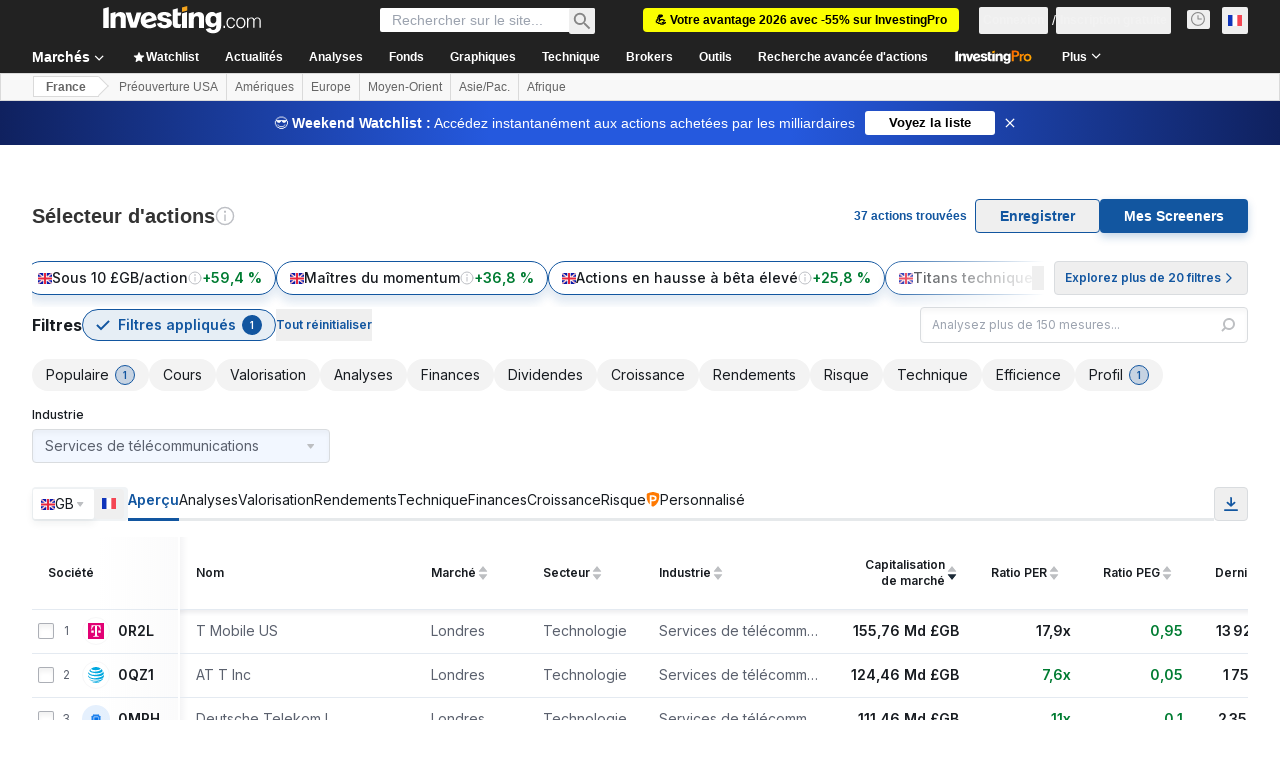

--- FILE ---
content_type: image/svg+xml
request_url: https://cdn.investing.com/entities-logos/413889.svg
body_size: 53
content:
<svg xmlns="http://www.w3.org/2000/svg" version="1.2" viewBox="0 0 1600 872"><path d="M1592.8 473.6v116.1h-396.1V486.1c78-73 176.6-178.3 212.6-219.8 28.2-33.1 41-61.1 41-90.1 0-32.2-19.7-56-56.5-56-46.3 0-75.4 34.9-75.4 93.3 0 5.9 0 12.8.8 18.7l-118.3 10.1c-9.3-151.1 74.6-242 216.9-242 99.4 0 168.1 61.1 168.1 150.3 0 96.7-47.2 154.6-156.1 268.1l-58.4 60.2zm-748.2-381 306.8-43.2v101.5L955.1 173v106.1l168.1-12.8v97.8l-168.1 9.3v120.5l196.3-6.7v102.6H844.6zm-209.4 409 169.7-3.5v91.7H539V134.9l95.9-13.5v380.2zM265.7 173.1l231.5-32.3v82.3L349.6 241v91.7l126-9.4v78.9l-126 7.7v101.8l147.6-3.4v81.5H265.7zM.9 209.6 229 178.2v82.3l-74.6 7.7v321.6H75.5v-313L.9 284.5z"/><path fill="#caa63c" d="M108 871.9c-29.5 0-53.3-23.5-53.3-52.7 0-29.2 23.8-52.8 53.3-52.8 29.4 0 53.2 23.6 53.2 52.8 0 29.2-23.8 52.7-53.2 52.7z"/><path fill="#bd2c4f" d="M1545.9 871.9c-29.4 0-53.3-23.5-53.3-52.7 0-29.2 23.9-52.8 53.3-52.8 29.5 0 53.3 23.6 53.3 52.8 0 29.2-23.8 52.7-53.3 52.7z"/><path fill="#704e8f" d="M1258.2 871.9c-29.4 0-53.3-23.5-53.3-52.7 0-29.2 23.9-52.8 53.3-52.8 29.5 0 53.3 23.6 53.3 52.8 0 29.2-23.8 52.7-53.3 52.7z"/><path fill="#345e9c" d="M970.8 871.9c-29.5 0-53.3-23.5-53.3-52.7 0-29.2 23.8-52.8 53.3-52.8 29.5 0 53.3 23.6 53.3 52.8 0 29.2-23.8 52.7-53.3 52.7z"/><path fill="#00b4dd" d="M683.1 871.9c-29.5 0-53.3-23.5-53.3-52.7 0-29.2 23.8-52.8 53.3-52.8 29.5 0 53.3 23.6 53.3 52.8 0 29.2-23.8 52.7-53.3 52.7z"/><path fill="#42ae5c" d="M395.4 871.9c-29.5 0-53.3-23.5-53.3-52.7 0-29.2 23.8-52.8 53.3-52.8 29.5 0 53.3 23.6 53.3 52.8 0 29.2-23.8 52.7-53.3 52.7z"/></svg>

--- FILE ---
content_type: image/svg+xml
request_url: https://cdn.investing.com/entities-logos/23827425.svg
body_size: -82
content:
<svg xmlns="http://www.w3.org/2000/svg" version="1.2" viewBox="0 0 1182 1552"><path fill="#007dba" d="M591.3 0c-77.6.1-154.3 15.5-226 45.2-71.6 29.8-136.7 73.3-191.5 128.1-54.9 54.8-98.4 119.9-128.2 191.5C15.9 436.4.5 513.1.4 590.7v279.6c0 89.4 17.6 177.9 51.8 260.5 34.1 82.6 84.3 157.7 147.4 220.9 63.2 63.3 138.2 113.5 220.8 147.8 82.6 34.3 171.1 52 260.5 52.1q13.3 0 26.6-.4 13.2-.5 26.5-1.4 13.2-.9 26.4-2.3t26.4-3.3L712 1188.8q-3.7.2-7.3.3-3.6.1-7.2.1t-7.2-.1q-3.7-.1-7.3-.3c-41.8-.1-83.3-8.4-121.9-24.4-38.7-16.1-73.9-39.5-103.5-69-29.7-29.6-53.2-64.6-69.4-103.2-16.1-38.6-24.6-80-24.8-121.9V590.7c0-60.8 24.2-119.1 67.2-162.1s101.3-67.1 162.1-67.1 119.2 24.1 162.2 67.1c43 43 67.1 101.3 67.1 162.1v28.9l-218.7 85.7 77.6 366.4 500.3-197.5V592.1c.2-77.6-14.9-154.5-44.5-226.2-29.5-71.8-72.9-137-127.7-192S889.1 75.2 817.4 45.4C745.8 15.6 668.9.1 591.3 0z"/></svg>

--- FILE ---
content_type: image/svg+xml
request_url: https://cdn.investing.com/entities-logos/1064795.svg
body_size: -52
content:
<svg xmlns="http://www.w3.org/2000/svg" version="1.2" viewBox="0 0 1575 1575"><path fill="#050299" d="M0 0h1574.9v1575H0z"/><path fill="#fff" fill-rule="evenodd" d="M493.9 1094.3 343.3 857.7h-1.2v236.6H181.4V479.1h239.4c121.6 0 213.6 58.3 213.6 189.3 0 84.8-47.3 158.2-134.5 173.6L693 1094H493.9zm512.8 4.4v-46.6h-2.2c-26.5 42.5-78.1 60.8-127.6 60.8-125 0-213.2-104.6-213.2-225.6 0-120.9 86.6-224.9 211.7-224.9 48.5 0 98.9 18 131 55.2v-41.3h149v422.4zM1242 679.4h149v417.7h-149zm74.3-77.8c-46 0-83.1-37.1-83.1-83.1 0-46 37.1-83.2 83.1-83.2 46 0 83.2 37.2 83.2 83.2s-37.2 83.1-83.2 83.1zM914.7 792.5c-60.8 0-96.4 43.8-96.4 95.5 0 53.5 35.3 94.8 96.4 94.8 60.8 0 96.4-41.3 96.4-94.8 0-51.7-35.3-95.5-96.4-95.5zM357.2 601.9h-15.1v153.4h15.1c52.3 0 110.9-9.7 110.9-76.8s-59-76.6-110.9-76.6z"/></svg>

--- FILE ---
content_type: image/svg+xml
request_url: https://cdn.investing.com/entities-logos/410778.svg
body_size: 637
content:
<svg xmlns="http://www.w3.org/2000/svg" version="1.2" viewBox="0 0 1482 1584"><path fill="#1e1e1e" d="M1481.2 818c0 77-35.5 161-69.2 242.3-25.1 59.8-44.1 113.4-53.6 153.2-32.1 129-91.8 369.6-275.2 369.6-68.3 0-140.1-35.5-224.9-110.8 32-10.3 62.3-23.3 90.8-39.8 52.8 41.6 96.9 62.3 134.1 62.3 113.4 0 160.9-189.5 189.5-302.9 15.6-59.7 43.3-129.8 58-166.2 31.1-73.6 62.3-148.9 62.3-208.6 0-46.7-19.9-93.5-56.3-129.8-34.6-34.7-100.3-76.2-216.3-76.2-19.9 0-39.8.9-60.5 3.5l-7 .8-.8-6.9c-3.5-25.1-8.7-50.2-15.6-72.7l-2.6-7.8 7.8-.9c25.1-3.4 51.9-5.2 78.7-5.2 146.2 0 231.9 55.4 278.6 102.2 52.8 52.8 82.2 122.9 82.2 193.9zM491.4 89.2c-54.5 0-97.7 17.3-133.2 52.8-61.4 60.5-96 177.4-96 320.2 0 68.4 21.6 161 58.8 252.8l2.6 6.9-6.9 2.6c-26 9.5-48.5 18.2-69.3 27.7l-6.9 2.6-2.6-6.9C208.5 675.1 173 566.1 173 462.2 173 238.9 256.1 0 490.6 0c176.5 0 485.3 154.1 607.3 441.4h-7.8c-27.6 1.8-53.6 4.4-78.7 8.7l-7.8 1.7C891.1 218.1 629.9 89.2 491.4 89.2zm386.8 1278.4 6.9 6.9-9.5 4.4c-65.8 28.5-136.7 43.2-211.1 43.2-237.1 0-437-115.1-544.2-223.3C42.4 1120.9 0 1036.1 0 960.8c0-106.5 45-188.7 136.7-250.2 10.4 31.2 22.5 60.6 32.9 85.7-55.4 42.4-81.4 94.4-81.4 164.5 0 51.1 34.7 115.1 94.4 174.8 119.4 120.3 308 197.4 481 197.4 52.8 0 101.2-7.8 148.8-25.1l4.3-1.7 3.5 3.4c18.2 18.2 37.2 38.1 58 58zm-175.7-676c-45.8 0-68.3 19.9-68.3 58.9 0 33.7 17.3 80.5 88.2 212q-49.3 1.3-98.6 7.8c-81.3-126.4-103-182.6-103-241.5 0-61.4 44.2-122.9 135-122.9 22.5 0 45 2.6 63.2 7.8v77.9h-16.5zM430 842.2c0 26.8 15.6 51.1 112.5 142-28.6 6-62.3 15.5-87.4 24.2-98.6-84-122.9-125.5-122.9-172.3 0-57.9 54.5-99.5 126.4-96.9 2.5 20.8 6.9 49.3 13.8 66.6-26.8 4.4-40.7 17.4-42.4 36.4zm355.6-150.6v-77.9c18.2-5.2 40.7-7.8 63.2-7.8 89.9 0 134.9 61.5 134.9 122.9 0 58.9-21.6 115.1-102.9 241.5q-49.4-6.5-98.7-7.8c71-131.5 88.3-178.3 88.3-212 0-39-22.5-58.9-68.4-58.9h-16.4zm246.6 114.2c6.9-17.3 11.2-45.8 13.8-66.6 71.8-2.6 126.3 39 126.3 96.9 0 46.8-24.2 88.3-122.8 172.3-25.1-8.7-58.9-18.2-87.4-24.2 96.9-90.9 112.5-115.2 112.5-142-1.8-19-15.6-32-42.4-36.4zm-505.3 354.1-26-86.6c87.4-26 171.4-36.3 251-36.3 79.5 0 164.3 10.3 250.9 36.3l-26 86.6c-77-23.4-151.4-32.9-224.1-32.9-72.7 0-147.1 9.5-225.8 32.9zm145.4-676.4 80.2-80.2 80.1 80.2-80.1 80.2z"/></svg>

--- FILE ---
content_type: application/javascript
request_url: https://promos.investing.com/eu-a4flkt7l2b/z9gd/9a63d23b-49c1-4335-b698-e7f3ab10af6c/fr.investing.com/jsonp/z?cb=1768780987013&callback=__dgo981dftiuq4k
body_size: 514
content:
__dgo981dftiuq4k({"da":"bg*br*al|Apple%bt*bm*bs*cb*bu*dl$0^j~m|131.0.0.0%v~d~f~primarySoftwareType|Robot%s~r~dg*e~b~dq*z|Blink%cn*ds*ba*ch*cc*n|Chrome%t~bl*ac~aa~g~y|macOS%ce*ah~bq*bd~dd*cq$0^cl*df*bp*ad|Desktop%bh*c~dc*dn*bi*ae~ci*cx*p~bk*de*bc*i~h|10.15.7%cd*w~cu*ck*l~u~partialIdentification*af~bz*db*ab*q~a*cp$0^dh*k|Apple%cr*ag|-","ts":1768780987331.0,"success":true,"rand":82194,"geo":{"continent_name":"North America","latitude":39.9625,"country_code":"US","zipcode":"43215","time_zone":"America/New_York","metro_code":535,"country_name":"United States","region_name":"Ohio","region_code":"OH","ip":"18.222.157.118","longitude":-83.0061,"continent_code":"NA","city":"Columbus"}});

--- FILE ---
content_type: image/svg+xml
request_url: https://cdn.investing.com/entities-logos/324490.svg
body_size: 83
content:
<svg xmlns="http://www.w3.org/2000/svg" version="1.2" viewBox="0 0 1576 1581"><path fill="#e60000" d="M497.6 55.8c198.2-79 429-73.5 621.8 18.2-54.9-8.3-110.8-2-165.2 7.2C806.4 109 666 178.5 556.3 281.8c-105.2 103.4-179 240.6-199.8 387.4-13.8 104-1 213.1 45.7 307.8 48.1 99.3 132.8 180.8 234.8 222.9 98.4 41.6 212.5 41.1 312.1 4 149.5-54.9 256.8-203 269.1-361.2 7.8-103.7-17.5-214-87.1-293.5-66.6-77.8-163.9-120.7-261.2-145.1-5.2-96 40-190.9 111.7-253.3 39.9-35.9 89.3-58.8 140.4-73.4l3.9-1.4c146.4 70.2 270.7 185.9 350 328 67.9 120.9 103.3 260.3 99.8 399.2-.7 179.5-67.8 357.2-182.9 494.5-108.8 130.9-261 225.1-426.8 262.8-166.3 38.4-345.2 21.8-500.9-48.8-152.3-68-281.3-186.3-363.4-331.7C33.5 1059.2-2.7 919.9.3 780.9c.4-173.2 61.9-345.1 169.3-480.5 85.8-108.2 199.6-194.1 328-244.6z"/><path fill="#fff" d="M954.2 81.2c54.4-9.2 110.3-15.5 165.2-7.2l7.9 1.3-5.3 2.1c-51.1 14.6-100.5 37.5-140.4 73.4-71.7 62.4-116.9 157.3-111.7 253.3 97.3 24.4 194.6 67.3 261.2 145.1 69.6 79.5 94.9 189.8 87.1 293.5-12.3 158.2-119.6 306.3-269.1 361.2-99.6 37.1-213.7 37.6-312.1-4-102-42.1-186.7-123.6-234.8-222.9-46.7-94.7-59.5-203.8-45.7-307.8 20.8-146.8 94.6-284 199.8-387.4C666 178.5 806.4 109 954.2 81.2z"/></svg>

--- FILE ---
content_type: image/svg+xml
request_url: https://cdn.investing.com/entities-logos/393661.svg
body_size: 171
content:
<svg xmlns="http://www.w3.org/2000/svg" version="1.2" viewBox="0 0 1563 957"><g fill="#007ec4" fill-rule="evenodd"><path d="M597.5 257.1h353.4v93.1h-129v357h-90.1v-357H597.5zM392.1 708.5C269 708.5 169.4 609 169.4 486c0-123.1 99.6-222.6 222.7-222.6 123.2 0 222.7 99.5 222.7 222.6 0 123-99.5 222.5-222.7 222.5zm138-222.5c0-76.3-61.7-137.9-138-137.9S254.2 409.7 254.2 486c0 76.2 61.6 137.8 137.9 137.8 76.3 0 138-61.6 138-137.8zm635.6-222.6c77.1 0 145.2 39.4 185.2 99.1l-71.3 45.9c-24.8-36.4-66.6-60.3-113.9-60.3-61.6 0-114 40.7-131.6 96.6h201v82.5h-201c17.6 55.9 70 96.6 131.6 96.6 50.4 0 94.7-27.3 118.8-67.8l71.6 45.3c-39.2 64.2-109.9 107.2-190.4 107.2-122.6 0-222.7-100-222.7-222.5 0-122.6 100.1-222.6 222.7-222.6z"/><path d="M1327.4 821.6c-158.3 93.5-369.3 134.6-546 134.6-176.6 0-387.6-41.1-545.9-134.6C97.8 740.2.1 624.5.1 478.2c0-146.3 97.7-262 235.4-343.4C393.8 41.3 604.8.3 781.4.3c176.7 0 387.7 41 546 134.5 137.7 81.4 235.3 197.1 235.3 343.4 0 146.3-97.6 262-235.3 343.4zm183.2-343.4c0-160.1-122.8-262.4-255.8-321.5-146.2-65-314.5-90.3-473.4-90.3-158.8 0-327.2 25.3-473.4 90.3C175.1 215.8 52.2 318.1 52.2 478.2c0 160.2 122.9 262.4 255.8 321.5 146.2 65 314.6 90.4 473.4 90.4 158.9 0 327.2-25.4 473.4-90.4 133-59.1 255.8-161.3 255.8-321.5z"/></g></svg>

--- FILE ---
content_type: image/svg+xml
request_url: https://cdn.investing.com/entities-logos/171577.svg
body_size: -158
content:
<svg xmlns="http://www.w3.org/2000/svg" version="1.2" viewBox="0 0 1599 1600"><path fill="#5514b4" fill-rule="evenodd" d="M799.5 1599.9C357.4 1599.9 0 1242.6 0 800.4 0 358.3 357.4.9 799.5.9S1599 358.3 1599 800.4c0 442.2-357.4 799.5-799.5 799.5zM1501 801.4c0-388.1-313.7-701.9-701.8-701.9C411 99.5 97.3 413.3 97.3 801.4c0 388.1 313.7 701.9 701.9 701.9 388.1 0 701.8-313.8 701.8-701.9z"/><path fill="#5514b4" fill-rule="evenodd" d="M615.1 527.2c101 0 169.5 65.6 169.5 152.4 0 74.6-52.6 108.2-52.6 108.2s68.5 33.6 68.5 121.3c0 99.6-77.3 162.5-178 162.5H401V527.2zm-91.6 212.1H592c40.7 0 63.7-20.3 63.7-52.3 0-29.7-20.2-53.5-66.7-53.5h-65.5zm0 214.8H592c40.7 0 63.7-20.3 63.7-52.3 0-29.7-20.2-53.5-66.7-53.5h-65.5z"/><path fill="#5514b4" d="M964.8 1069.8V652.1H842.4V526.3h380.9v125.8h-127.7v417.7z"/></svg>

--- FILE ---
content_type: image/svg+xml
request_url: https://cdn.investing.com/entities-logos/93339.svg
body_size: -69
content:
<svg xmlns="http://www.w3.org/2000/svg" version="1.2" viewBox="0 0 1552 1552"><path fill="#e20074" d="M0 0h1552v1552H0V0Z"/><g fill="#fff"><path d="M322.34 955.08V731.23h223.84v223.85H322.34Zm683.48 0V731.23h223.84v223.85h-223.84Z"/><path d="M1217.72 223.85H334.28l-11.94 390.98 59.69 8.95c11.94-116.4 41.79-199.96 89.54-256.67 50.74-56.71 122.37-89.54 214.89-92.53v814.8c0 71.64-8.95 116.4-29.84 137.3-17.91 17.9-47.76 29.84-89.54 32.83-11.94 0-32.83 2.98-62.68 2.98v62.68h546.18v-62.68c-29.84 0-50.73 0-62.67-2.98-41.79-2.99-71.63-14.93-89.54-32.83-20.89-20.9-29.85-68.65-29.85-137.3V277.57c92.53 2.98 164.16 32.83 214.9 92.52 50.73 56.71 80.58 140.28 89.53 256.68l59.7-8.95-14.93-393.97Z"/></g></svg>

--- FILE ---
content_type: image/svg+xml
request_url: https://cdn.investing.com/entities-logos/4058367.svg
body_size: -137
content:
<svg xmlns="http://www.w3.org/2000/svg" version="1.2" viewBox="0 0 1454 1528"><path fill="#990ae3" d="M207.7 1179c-50.1-65.3-79.3-108.1-123.8-196 128.2 140.4 415.5 90.8 798.4-93.1 317.5-152.6 557.5-386 569-571.7 1.6 16.1 2.7 32.9 2.4 50.4-2 126.4-5.2 141-21.2 255.9-56.2 138.9-234.5 333.6-432.5 448.4-333.2 193.3-644.4 237.2-792.3 106.1zM31.5 859.7C11.7 801.1.6 745 .6 695 .6 305.4 569.3 0 1032.5 0c156.3 0 302 47.4 374.1 171.8 43.9 164.4-207.7 412.3-568.9 586.5C460.3 940.4 137.2 1000 31.5 859.7zm1342.1-6.4c-141 409.5-439.1 673.7-656.8 673.7-124.4 0-266.1-87.3-390.5-211.4l1.1 1c80.4 64.2 225.8 97.1 479.8-6 316.3-127.8 486.8-309.5 566.4-457.3z"/></svg>

--- FILE ---
content_type: image/svg+xml
request_url: https://cdn.investing.com/entities-logos/256329698.svg
body_size: -123
content:
<svg xmlns="http://www.w3.org/2000/svg" version="1.2" viewBox="0 0 1650 1650"><path fill="#fff" d="M0 0h1650v1650H0V0Z"/><path fill="#003d8f" fill-rule="evenodd" d="M39.6 39.6h1574.1v1574.1H39.6V39.6Zm1217.7 501.6v627h148.5V422.4h-270.6v118.8h122.1Zm-264 389.4L877.8 772.2c122.1-85.8 151.8-227.7 52.8-316.8-82.5-59.4-165-59.4-250.8 0-85.8 79.2-82.5 174.9 16.5 287.1C528 844.8 514.8 960.3 587.4 1082.4c79.2 115.5 250.8 141.9 399.3 42.9l29.7 39.6h158.4l-99-128.7c42.9-42.9 66-132 56.1-257.4l-125.4 3.3c6.6 82.5-3.3 128.7-13.2 148.5Zm-89.1 89.1c-79.2 49.5-148.5 49.5-194.7 0-39.6-62.7-13.2-122.1 66-174.9l128.7 174.9ZM798.6 673.2l-33-49.5c-23.1-49.5-9.9-89.1 39.6-89.1 52.8 3.3 72.6 39.6 36.3 95.7l-42.9 42.9Zm-613.8-132h122.1v627h145.2V422.4H184.8v118.8Z"/></svg>

--- FILE ---
content_type: image/svg+xml
request_url: https://cdn.investing.com/entities-logos/586061012.svg
body_size: 184
content:
<svg xmlns="http://www.w3.org/2000/svg" version="1.2" viewBox="0 0 972 1056"><defs><clipPath id="a" clipPathUnits="userSpaceOnUse"><path d="M-1765.8-1593.98h23935.55v33895.07H-1765.8z"/></clipPath></defs><g clip-path="url(#a)"><path fill="#ed1d24" d="M289.6 1055.9c-45.3 0-78.2-16.7-97.9-49.7C142.3 923.8 193 820.5 217 780c16.6-27.9 41.5-57.8 64.9-77.7 23.4-19.6 59.2-43.2 96.9-43.2h2.9c39.4 1.2 81.1 28.5 82.9 72.2 1.3 32.8-20.3 55.7-36.1 72.5l-2.8 3.1c-12.8 13.5-25.4 26-37.6 38.2-21.6 21.1-41.8 41.3-61.7 66.4 0 0-55.1 84.4 35.3 58.7 5-1.7 10.5-4 16.9-6.5l2.9-1.2c21.5-8.5 41.8-20.4 60-31l3.5-2c38.7-22.2 82.2-55.2 129.4-97.9 92.3-83.8 159-171.3 197.7-260 28.4-65.2 33.4-136.3 12.6-181.5-12-25.9-32-42.4-59.4-49-8.7-2.3-17.8-3.1-27.1-3.1-18.8 0-39.2 4-62.6 12.5-90 33.1-170 90-247.2 144.8l-9.2 6.7c-9.6 6.8-18.9 13.5-28.5 20.1-3.5 2.2-6.9 4.7-10.3 7.4-54.4 35.3-133.8 77.1-206.3 77.1-35.4 0-65.7-10.1-89.8-30.2C17.4 554.1 2.8 523.9 1 487c-4.1-87.1 64-189.6 123.8-250.9 25.6-24.1 53.4-46.7 82.3-67.5 4.1-2.5 7.6-5 10.9-7.6 4.5-3.2 8.5-5.9 12.6-8.6l.7-.5 4.5-3C377.3 50.5 510.8.8 632.6.8c133.3 0 203.8 59.8 210.3 65.6 56.6 42.3 95.5 98.5 115.7 166.5 27.4 93.5 5.1 193-10.8 244.3-39 125.9-107.2 229.2-220.6 334.4C675.9 859.1 626 898.9 575 933l-13.1 8.7c-48.2 32.3-98.3 65.8-161.3 89.9-42.1 16.2-79.5 24.3-111 24.3z"/></g></svg>

--- FILE ---
content_type: image/svg+xml
request_url: https://cdn.investing.com/entities-logos/19609.svg
body_size: -129
content:
<svg xmlns="http://www.w3.org/2000/svg" version="1.2" viewBox="0 0 1514 1069"><defs><clipPath id="a" clipPathUnits="userSpaceOnUse"><path d="M.48.5H4474v1409.33H.48z"/></clipPath></defs><g clip-path="url(#a)"><path fill="#1b619a" d="M1513.6 593v458.5h-131.1V605.3c0-128.9-70.9-205.8-189.5-205.8-121.7 0-210 91.1-210 216.7v435.3H851.9V.5H983v358.3c57.4-55.6 131.7-85 219.6-85 186 0 311 128.3 311 319.2zM714 834.6l91.1 91-25 22.6c-57 51.7-151.5 120.5-313.4 120.5C200.9 1068.7.5 843 .5 543.8.5 242.9 202.6 16 470.6 16c158.6 0 249.9 61.5 304.8 107.7l26.7 22.5-96.8 96.7-22.4-17.8c-67.1-53.4-133-77.2-213.6-77.2-190.8 0-334.6 168.9-334.6 393 0 222 147 395.9 334.6 395.9 84.2 0 152.7-25.7 222.2-83.5z"/></g></svg>

--- FILE ---
content_type: image/svg+xml
request_url: https://cdn.investing.com/entities-logos/2313104.svg
body_size: 1017
content:
<svg xmlns="http://www.w3.org/2000/svg" version="1.2" viewBox="0 0 1553 1550"><defs><clipPath id="a" clipPathUnits="userSpaceOnUse"><path d="M-756.11 0h2889.12v1549.27H-756.11z"/></clipPath></defs><g clip-path="url(#a)"><path fill="#0f0f0f" d="M758.5 331.7c-20.9.9-41.7 3.1-62.1 6.7L649.9 11.1 731 1.8zm-96.6 13.7c-20 5.3-39.9 12.4-58.9 20.4L487.7 55.7l77.1-26.1zm-88.6 35c-18.6 9.3-36.3 20.4-53.1 32.3l-179.5-279 69.6-42.1zm-124.6 95.3L212.6 242.2l58.9-56.2 222 246.7c-16 13.3-31 27.9-44.8 43zm-22.1 26.1c-12.9 16.4-24.8 33.6-35 51.8L110.7 376.9l45.1-67.8zM41.1 527.1l29.7-74.9c0-.4.5-.4.5-.9L377 582c-8.9 18.6-16.8 38.1-23 58zm750.6-196.2L819.6.1c4.5.4 9.3.4 14.2.8L896.3 8c1.3.5 2.7.9 4 .9L853.8 338c-10.7-1.8-21.8-3.6-32.8-4.4-6.7-.9-13.3-1.4-19.5-1.8zm155 34.1c-19-8-38.5-14.6-58.9-19.9l97.9-317.6 77.1 26.1zm29.7 13.8 164-289.7c.4.4.9.4 1.3.9l68.3 41.2-180 279.4c-16.8-11.9-35-22.5-53.6-31.8zm80.2 51.8 222.5-246.7 58.9 56.2-235.7 233.4c-14.2-15.5-29.7-29.6-45.7-42.9zm103.3 119.6c-10.7-17.8-22.6-35-35.5-51.4l270.3-192.2 45.2 67.7zm38.6 86.8c-6.7-19.9-14.2-39.4-23.5-58l304.9-129.8 29.7 75.8zm19.9 95.7c-1.8-20.9-5.3-41.7-10.2-61.6l325.7-62.5 12.9 80.2zm3.1 31.9 331 9.3v.4q0 41.2-4 81.1l-330.1-27.9.8-9.8c.9-7.5 1.4-14.6 1.8-21.7.5-7.5.5-14.6.5-21.2zm-8.9 97.4 322.1 78q-8.6 39.8-21.2 78.4l-317.3-96.1 3.1-9.3c2.2-7.1 4.4-14.2 6.2-20.9 1.8-7.1 3.5-13.7 4.9-20.3zm-59.4 146.1c11.1-17.3 20.8-35.9 29.2-54.9l297.8 147.5-38.1 71.7zm-18.6 28.8 260.1 206.9c-.9.8-1.3 1.3-1.8 2.2l-46.9 55.3c-1.8 1.4-3.1 3.1-4.5 4.5l-248.1-221.5c14.6-14.6 28.3-30.5 41.2-47.4zM18.4 610l325.2 62.4-1.7 7.5c-1.4 6.7-2.7 13.8-4 20.9-1.4 7-2.2 14.1-3.1 21.7l-.9 9.7L5.1 688.4c.4-3.6.9-6.7 1.3-10.2l9.3-57.6q1.4-5.3 2.7-10.6zm316.8 218.3L5.1 856.2C2 829.6.7 802.6.7 775.2l331-9.3v9.7c0 6.7 0 13.7.4 21.3.5 7.1.9 14.1 1.8 21.7zm19.5 93.4L39.6 1017Q27 978.4 18.3 938.6l320-77.1 2.2 9.7c1.3 6.2 3.1 13.3 4.9 20.4 1.7 6.7 4 13.7 6.2 20.8zm43.4 85.5-288 163.4c-14.2-23-26.6-46.9-38.1-71.7l296.9-146.6 4 8.8c2.6 6.2 5.7 12.4 9.3 19.1 3.1 6.2 6.6 12.4 10.6 19zM457 1083l-247.2 220.5c-18.6-19.4-35.9-40.3-52.3-62l259.2-205.9 5.8 8c3.9 5.3 8.4 10.6 13.2 16.3 4.9 5.4 9.4 10.7 14.7 16.4zm159.5 104.6-131.6 305.1c-.4 0-.9-.4-1.3-.4l-66.9-31q-2.7-1.4-5.4-2.7l148.9-297.2c18.2 10.2 36.8 19.1 56.3 26.2zm-85.1-43-194.1 269.3c-7.9-5.3-15.9-11.1-23.4-16.9l-17.8-13.2c-7.9-6.2-15.9-12.4-23.4-19.1l209.1-257.8 7.5 6.2c4.9 4.5 10.7 8.9 16.4 13.3 5.8 4.5 11.6 8.4 17.8 12.9zm177.2 68.6-62.5 325.6c-27-4.5-53.2-10.7-79.3-17.8l81.1-321.1 9.3 2.7c6.2 1.8 13.3 3.5 20.4 5.3q9.9 2 21.2 4zm99.3 3.5 9.8 332.2c-4.9 0-10.2.5-15.1.5h-52.7c-4.9 0-9.3 0-13.8-.5l9.3-332.2 5.4.5h4.8c6.7.4 13.8.4 21.3.4 7.1 0 14.2 0 21.7-.4zm172.8 306-78.9 17.3h-.8l-61.2-326.9q31.3-4.6 61.2-13.2zm7.5-360.1 150.6 296.3c-3.1 1.7-6.2 3.1-9.3 4.8l-45.6 21.8q-9.3 3.9-18.6 7.9l-132.9-304.3 8.8-3.5c6.2-2.7 12.9-5.3 19.5-8.4 5.3-2.2 10.7-4.9 16.4-8 1.3-.4 2.2-.9 3.6-1.8q0 .7 0 0c3.1-1.3 5.7-2.6 7.5-4.8zm80.6-54.1 210.1 256.5c-20.9 17.7-42.1 34.1-64.7 49.6l-194.5-268 7.9-5.7c5.8-3.6 11.5-8 17.3-12.4 5.3-4.5 11.1-8.9 16.8-13.8z"/></g></svg>

--- FILE ---
content_type: image/svg+xml
request_url: https://cdn.investing.com/entities-logos/884249.svg
body_size: -27
content:
<svg xmlns="http://www.w3.org/2000/svg" version="1.2" viewBox="0 0 1556 1357"><path fill="#84bc34" d="M605.1 301.4c-49.9-11.1-102.1-31.1-276.4-122.2-231.9-118.9-283-127.8-313-78.9-39.9 64.4-3.3 227.7 156.5 525.5 103.3 195.5 266.4 447.7 296.4 481 6.7 6.7 14.4 8.9 21.1 4.5 6.6-4.5 10-10 4.4-20-24.4-45.6-108.7-221.1-147.6-312.2-91-220-112.1-294.4-81-311.1 8.9-4.4 20-1.1 45.5 13.4 87.7 46.6 280.8 195.5 315.2 299.9 14.4 45.6 22.2 97.8 25.5 284.4 4.5 245.5 22.2 291.1 82.2 291.1 79.9 0 213.1-111.1 411.8-388.8 130.9-182.2 284.1-438.9 299.6-480 4.5-8.9 0-15.5-5.5-20-6.7-4.4-14.4-3.3-20 5.6-30 42.2-150.9 198.8-217.5 275.5C1043.5 931.3 985.8 984.6 953.6 968c-8.8-4.5-11.1-15.6-11.1-42.3 0-95.5 41.1-325.5 121-403.2 34.4-34.5 81.1-66.7 253.1-162.2C1544.1 233.6 1576.3 197 1546.3 147 1506.4 82.5 1337.7 30.3 978.1 9.2 743.9-5.2 427.5.3 382 8.1c-10 1.1-14.4 6.7-15.5 14.4 0 6.7 4.4 13.4 15.5 13.4 54.4 3.3 260.9 22.2 365.2 36.6 249.7 35.6 329.6 56.7 329.6 91.1 0 8.9-8.8 16.7-34.4 30-89.9 51.1-325.2 132.2-437.3 107.8z"/></svg>

--- FILE ---
content_type: image/svg+xml
request_url: https://cdn.investing.com/entities-logos/173341.svg
body_size: 591
content:
<svg xmlns="http://www.w3.org/2000/svg" version="1.2" viewBox="0 0 1502 915"><path fill="#fff" d="M750.31 99.49c20.67-33.74 54.95-69.04 91.86-83.97 63.54-28.9 148.71-16.47 200.55 29.27 50.17 45.44 75.61 107.73 63.61 177.36 12.3-2.27 24.72-10.15 37.75-14.63 77.87-21.97 160.23 1.86 210.16 68.62 37.5 47.65 47.3 121.69 24.79 179.27-11.17 28.95-30.23 54.99-55 77.21l2.5 2.51c72.44 3.52 143.64 59.77 165.61 128.75 23.83 69.57 2.87 143.91-48.01 194.8-41.57 41.08-95.03 55.3-154.45 54.1H210.9c-88.58 1.91-157.02-37.33-193.87-116.09-28.91-67.6-14.63-154.07 39.36-205.6 34.04-35.6 76.68-50.17 122.67-57.51-52.08-48.31-77.16-114.42-62.53-185.31 10.45-57.44 59.43-115.61 115.68-135.67 49.57-19.71 116.7-16.25 162.1 10.5l1.61-1.97c-13.68-78.17 20.97-148.7 85.82-191.93C539.55-9.91 632-8.9 688.62 32.67c25.44 15.58 46.4 42.34 61.69 66.82Z"/><path fill="#645faa" d="M1055.73 128.69c23.18 46.76 9.57 108.03-14.62 150.01L853.93 699.77l-1.62 1.97-67.65-427.16c-5.43-41.01 38.4-58.51 64.2-78.22-1.31-6.03-7.95-5.73-12.12-8.54l-63.24-.66-1.92-1.91c.35-53.03 28.9-102 77.28-127.73 50.53-29.2 121.71-21.26 165.55 16.18 17.8 15.88 32.79 34.32 41.32 54.99Z"/><path fill="#c9234a" d="M710.89 114.06c15.3 28.3 24.14 60.44 18.76 96.02l-76.32 489.09c.41.59-.3 1.25-.91 1.54l-19.76-39.34-191.3-427.16c-17.8-55-1.31-112.51 38.76-151.93 40.37-40.96 106.79-52.07 159.59-29.85 27.95 12.07 54.64 34.28 71.18 61.63Z"/><path fill="#0089cf" d="M1332.62 319.96c25.73 43.89 19.95 110.3-8.67 151.03-17.73 28.6-47 42.87-71.79 61.62L855.79 804.68h-.91l4.43-13.02 210.11-474.2c31.47-55.9 91.55-84.21 155.1-75.67 43.54 7.95 87.07 36.25 108.1 78.17Z"/><path fill="#f36f21" d="m432.17 317.46 218.65 487.17h-3.52L206.48 500.84c-44.86-37.79-63.24-94.41-48.02-151.61 11.41-42.88 47.01-82.95 89.35-98.84 69.33-25.38 147.44 1.61 184.36 67.07Z"/><path fill="#0db14b" d="M1447.64 663.87c21.98 46.4 13.32 109.94-18.09 149.41-31.17 37.8-72.87 58.46-121.78 57.15l-470.02.3 393.74-273.92c38.48-24.78 96.95-29.27 138.93-9.2 32.42 12.72 62.95 44.49 77.22 76.26Z"/><path fill="#fdb913" d="M55.79 663.87c-21.91 46.4-13.32 109.94 18.16 149.41 31.17 37.8 72.74 58.46 121.72 57.15l470.02.3-393.76-273.92c-38.46-24.78-96.92-29.27-138.85-9.2-32.44 12.72-62.95 44.49-77.29 76.26Z"/></svg>